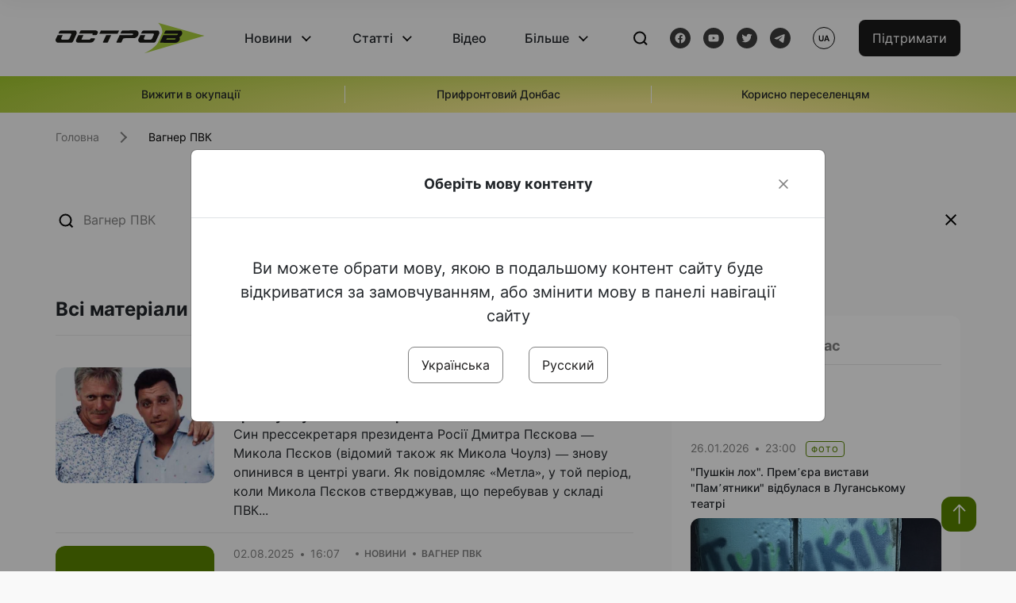

--- FILE ---
content_type: text/html; charset=UTF-8
request_url: https://www.ostro.org/tag/vagner-pvk
body_size: 15803
content:

<!DOCTYPE html>
<html lang="uk">
<head>
    <meta charset="utf-8">
    <meta http-equiv="X-UA-Compatible" content="IE=edge">
    <title>Вагнер ПВК | ОстроВ</title>
    <link rel="apple-touch-icon" sizes="57x57" href="/favicon/apple-icon-57x57.png">
    <link rel="apple-touch-icon" sizes="60x60" href="/favicon/apple-icon-60x60.png">
    <link rel="apple-touch-icon" sizes="72x72" href="/favicon/apple-icon-72x72.png">
    <link rel="apple-touch-icon" sizes="76x76" href="/favicon/apple-icon-76x76.png">
    <link rel="apple-touch-icon" sizes="114x114" href="/favicon/apple-icon-114x114.png">
    <link rel="apple-touch-icon" sizes="120x120" href="/favicon/apple-icon-120x120.png">
    <link rel="apple-touch-icon" sizes="144x144" href="/favicon/apple-icon-144x144.png">
    <link rel="apple-touch-icon" sizes="152x152" href="/favicon/apple-icon-152x152.png">
    <link rel="apple-touch-icon" sizes="180x180" href="/favicon/apple-icon-180x180.png">
    <link rel="icon" type="image/png" sizes="192x192"  href="/favicon/android-icon-192x192.png">
    <link rel="icon" type="image/png" sizes="32x32" href="/favicon/favicon-32x32.png">
    <link rel="icon" type="image/png" sizes="96x96" href="/favicon/favicon-96x96.png">
    <link rel="icon" type="image/png" sizes="16x16" href="/favicon/favicon-16x16.png">
    <link rel="manifest" href="/favicon/manifest.json">
    <meta name="msapplication-TileColor" content="#ffffff">
    <meta name="msapplication-TileImage" content="/favicon/ms-icon-144x144.png">
    <meta name="theme-color" content="##588400">
    <meta name="apple-mobile-web-app-status-bar-style" content="black-translucent">
    <meta name="viewport"
          content="width=device-width, user-scalable=no, initial-scale=1.0, maximum-scale=1.0, minimum-scale=1.0">
    <meta name="csrf-param" content="_csrf-frontend">
<meta name="csrf-token" content="CUdNOihfyl1M-VMLYxlSAlXaLofbxx2eRJ_qPrwYoElrEiBPXAy-BzyNC2oRcCF3HON47IqkJfsU_L91zCzUKA==">
            <meta property="fb:app_id" content="583173016509071">
        <meta name="title" content="Вагнер ПВК | ОстроВ">
<meta property="og:title" content="Вагнер ПВК">
<meta name="twitter:title" content="Вагнер ПВК">
<meta property="og:type" content="website">
<meta property="og:url" content="https://www.ostro.org/tag/vagner-pvk">
<link href="https://www.ostro.org/tag/vagner-pvk" rel="alternate" hreflang="uk">
<link href="https://www.ostro.org/tag/vagner-pvk" rel="alternate" hreflang="x-default">
<link href="https://www.ostro.org/ru/tag/vagner-pvk" rel="alternate" hreflang="ru">
<link type="application/rss+xml" href="https://www.ostro.org/rssfeed/rss.xml" title="ОстроВ - Загальна стрічка всіх матеріалів" rel="alternate">
<link type="application/rss+xml" href="https://www.ostro.org/rssfeed/news.xml" title="ОстроВ - Новини" rel="alternate">
<link type="application/rss+xml" href="https://www.ostro.org/rssfeed/articles.xml" title="ОстроВ - Статті" rel="alternate">
<link type="application/rss+xml" href="https://www.ostro.org/rssfeed/video.xml" title="ОстроВ - Відео" rel="alternate">
<link type="application/rss+xml" href="https://www.ostro.org/rssfeed/rss_ru.xml" title="ОстроВ - Загальна стрічка всіх матеріалів (Русский)" rel="alternate">
<link type="application/rss+xml" href="https://www.ostro.org/rssfeed/news_ru.xml" title="ОстроВ - Новини (Русский)" rel="alternate">
<link type="application/rss+xml" href="https://www.ostro.org/rssfeed/articles_ru.xml" title="ОстроВ - Статті (Русский)" rel="alternate">
<link type="application/rss+xml" href="https://www.ostro.org/rssfeed/video_ru.xml" title="ОстроВ - Відео (Русский)" rel="alternate">
<link href="/dist/styles/main.min.css?v=1762335726" rel="stylesheet">
<link href="/css/site.css?v=1739541963" rel="stylesheet">
<script>var newsFeed = "\/site\/news-feed";</script>    <script type="application/ld+json">{"@context":"https://schema.org","@type":"NewsMediaOrganization","name":"ОстроВ","url":"https://www.ostro.org/","legalName":"ГРОМАДСЬКА ОРГАНІЗАЦІЯ «ЦЕНТР ДОСЛІДЖЕНЬ СОЦІАЛЬНИХ ПЕРСПЕКТИВ ДОНБАСУ»","identifier":"R40-06473","additionalType":"https://webportal.nrada.gov.ua/derzhavnyj-reyestr-sub-yektiv-informatsijnoyi-diyalnosti-u-sferi-telebachennya-i-radiomovlennya/","logo":{"@type":"ImageObject","url":"https://www.ostro.org/dist/img/logo/ostrov_black.svg"},"employee":{"@type":"Person","name":"Сергій Гармаш","jobTitle":"Головний редактор","url":"https://www.ostro.org/author/sergij-garmash-1","sameAs":"https://www.ostro.org/author/sergij-garmash-1"},"email":"info@ostro.org","sameAs":["https://www.facebook.com/iaostro","https://www.youtube.com/user/ostroorg","https://x.com/ostro_v","https://t.me/iaostro","https://whatsapp.com/channel/0029VaqFRXdAojYln5rZTq38"]}</script>   
    <script async src="https://securepubads.g.doubleclick.net/tag/js/gpt.js"></script>
<script>
  window.googletag = window.googletag || {cmd: []};
  googletag.cmd.push(function() {
    googletag.defineSlot('/21688950999/Main_page_upper_articles', [[872, 125], [728, 90], [750, 100]], 'div-gpt-ad-1681369194137-0').addService(googletag.pubads());
    googletag.pubads().enableSingleRequest();
    googletag.enableServices();
  });
</script>

<script async src="https://securepubads.g.doubleclick.net/tag/js/gpt.js"></script>
<script>
  window.googletag = window.googletag || {cmd: []};
  googletag.cmd.push(function() {
    googletag.defineSlot('/21688950999/Main_in_artices', [[872, 125], [728, 90], [750, 100]], 'div-gpt-ad-1681369667713-0').addService(googletag.pubads());
    googletag.pubads().enableSingleRequest();
    googletag.enableServices();
  });
</script>

<script async src="https://securepubads.g.doubleclick.net/tag/js/gpt.js"></script>
<script>
  window.googletag = window.googletag || {cmd: []};
  googletag.cmd.push(function() {
    googletag.defineSlot('/21688950999/Nad_lentoi', [[300, 250], 'fluid', [364, 280], [240, 400], [424, 280], [250, 250], [336, 280], [200, 200], [250, 360], [300, 100], [280, 280]], 'div-gpt-ad-1683641197311-0').addService(googletag.pubads());
    googletag.pubads().enableSingleRequest();
    googletag.pubads().collapseEmptyDivs();
    googletag.enableServices();
  });
</script>

<script async src="https://securepubads.g.doubleclick.net/tag/js/gpt.js"></script>
<script>
  window.googletag = window.googletag || {cmd: []};
  googletag.cmd.push(function() {
    googletag.defineSlot('/21688950999/Nad_lentoi_mobile', [[300, 250], [424, 280], [364, 280], [280, 280], [300, 100], [200, 200], 'fluid', [250, 250], [250, 360], [240, 400], [336, 280]], 'div-gpt-ad-1683641254420-0').addService(googletag.pubads());
    googletag.pubads().enableSingleRequest();
    googletag.pubads().collapseEmptyDivs();
    googletag.enableServices();
  });
</script>

<script async src="https://securepubads.g.doubleclick.net/tag/js/gpt.js"></script>
<script>
  window.googletag = window.googletag || {cmd: []};
  googletag.cmd.push(function() {
    googletag.defineSlot('/469082444/newsite_300_250_nad_lentoi', [300, 250], 'div-gpt-ad-1678699630159-0').addService(googletag.pubads());
    googletag.pubads().enableSingleRequest();
    googletag.enableServices();
  });
</script>
<script async src="https://securepubads.g.doubleclick.net/tag/js/gpt.js"></script>
<script>
  window.googletag = window.googletag || {cmd: []};
  googletag.cmd.push(function() {
    googletag.defineSlot('/469082444/newsite_300_250_lenta2_after_news', [300, 250], 'div-gpt-ad-1673600014699-0').addService(googletag.pubads());
    googletag.pubads().enableSingleRequest();
    googletag.enableServices();
  });


</script>
<script async src="https://securepubads.g.doubleclick.net/tag/js/gpt.js"></script>
<script>
  window.googletag = window.googletag || {cmd: []};
  googletag.cmd.push(function() {
    googletag.defineSlot('/469082444/newsite_300_250_lenta3_after_pr', [300, 250], 'div-gpt-ad-1673600160800-0').addService(googletag.pubads());
    googletag.pubads().enableSingleRequest();
    googletag.enableServices();
  });
</script>
<script async src="https://securepubads.g.doubleclick.net/tag/js/gpt.js"></script>
<script>
  window.googletag = window.googletag || {cmd: []};
  googletag.cmd.push(function() {
    googletag.defineSlot('/469082444/newsite_main_pered_statti', [[220, 90], [720, 90], [728, 90]], 'div-gpt-ad-1673601097112-0').addService(googletag.pubads());
    googletag.pubads().enableSingleRequest();
    googletag.enableServices();
  });
</script>    <!-- Google tag (gtag.js) -->
<script async src="https://www.googletagmanager.com/gtag/js?id=G-C62TWCLQ2W"></script>
<script>
  window.dataLayer = window.dataLayer || [];
  function gtag(){dataLayer.push(arguments);}
  gtag('js', new Date());

  gtag('config', 'G-C62TWCLQ2W');
</script>
<!-- Google tag (gtag.js) -->
<script async src="https://www.googletagmanager.com/gtag/js?id=UA-26023455-1"></script>
<script>
  window.dataLayer = window.dataLayer || [];
  function gtag(){dataLayer.push(arguments);}
  gtag('js', new Date());

  gtag('config', 'UA-26023455-1');
</script>    <style>
        .fb_iframe_widget_fluid span, iframe.fb_ltr,.fb_iframe_widget_lift{
            width: 100% !important;
        }
    </style>
</head>
<body class=" ua" data-lang="ua">
    <div id="fb-root"></div>
    <script>
        window.fbAsyncInit = function () {
            FB.init({
                appId: '583173016509071',
                cookie: true,
                xfbml: true,
                version: 'v15.0'
            });
            FB.AppEvents.logPageView();
        };
        (function (d, s, id) {
            var js, fjs = d.getElementsByTagName(s)[0];
            if (d.getElementById(id)) {
                return;
            }
            js = d.createElement(s);
            js.id = id;
            js.async = true;
            js.src = "https://connect.facebook.net/uk_UA/sdk.js";
            fjs.parentNode.insertBefore(js, fjs);
        }(document, 'script', 'facebook-jssdk'));
    </script>


    <script>
        window.fbAsyncInit = function() {
            FB.init({
                appId: '583173016509071',
                autoLogAppEvents : true,
                xfbml            : true,
                version          : 'v15.0'
            });
        };
    </script>
    <script async defer crossorigin="anonymous" src="https://connect.facebook.net/uk_UA/sdk.js"></script>

<header class="header page-wrapper">
    <div class="container">
        <div class="row">
            <div class="col-12 header__wrapper">
                <div class="header__icons">
                    <div class="main-logo">
                        <a href="/" class="main-logo__link">
                            <img src="/dist/img/sprites/ostrov_black.svg" alt="">
                        </a>
                    </div>
                </div>

                <nav class="header__wrapper-links">
                    <ul class="header__links"><li class='elements_1  header__link'><a  class='header__link__item header__link-event link_styled' href='/news'>Новини</a><div class="dropdown-menu "><div class="container"><ul class="" id="pp-1"><li class='elements_2  '><a  class='header__link' href='/news'>Всі новини</a></li><li class='elements_3  '><a  class='header__link' href='/news/country'>Країна</a></li><li class='elements_4  '><a  class='header__link' href='/news/donbas'>Донбас</a></li></ul></li><li class='elements_6  header__link'><a  class='header__link__item header__link-event link_styled' href='/articles'>Статті</a><div class="dropdown-menu "><div class="container"><ul class="" id="pp-6"><li class='elements_7  '><a  class='header__link' href='/articles'>Всі статті</a></li><li class='elements_8  '><a  class='header__link' href='/articles/country'>Країна</a></li><li class='elements_9  '><a  class='header__link' href='/articles/donbas'>Донбас</a></li></ul></li><li class='elements_10  header__link'><a  class='header__link__item link_styled' href='/video'>Відео</a></li><li class='elements_12  header__link'><a  class='header__link__item header__link-event link_styled' href='more'>Більше</a><div class="dropdown-menu "><div class="container"><ul class="" id="pp-12"><li class='elements_47  '><a  class='header__link' href='/opinions'>Думки</a></li><li class='elements_14  '><a  class='header__link' href='/poll'>Опитування</a></li><li class='elements_13  '><a  class='header__link' href='/press-releases'>Прес-релізи</a></li><li class='elements_16  '><a  class='header__link' href='/archive'>Архів</a></li></ul></li></ul>                </nav>
                <div class="header__buttons">
                    <div class="header-search">
                        <div class="header-search__icon">
                            <img src="/dist/img/sprites/search.svg" alt="">
                        </div>
                    </div>
                    <div class="header-social">
                    
    <a href="https://www.facebook.com/iaostro" target="_blank">
        <div class="header-social__btn fb-head"></div>
    </a>
    <a href="https://www.youtube.com/user/ostroorg/" target="_blank">
        <div class="header-social__btn youtube-head"></div>
    </a>
    <a href="https://twitter.com/ostro_v" target="_blank">
        <div class="header-social__btn twitter-head"></div>
    </a>
    <a href="https://t.me/iaostro" target="_blank">
        <div class="header-social__btn telegram-head"></div>
    </a>

                    </div>
                    <div class="header-lang__button">
                        <div class="lang-button">ua</div><div class="lang-button__dropdown" style="top: -200px"><ul><li><a href='/tag/vagner-pvk?changeLang=ua'>ua</a></li><li><a  href='/ru/tag/vagner-pvk?changeLang=ru'>ru</a></li><li><a href='https://www.ostro.info/' target='_blank' rel='nofollow'>EN</a></li></ul></div>                    </div>
                    <div class="payment-buttons-header payment-buttons-header-hide-mobile">
                        <button type="button" class="btn btn-primary">
                            <span id="loader_btn_monobank" style="margin-right: 10px" class="spinner-border spinner-border-sm d-none" role="status" aria-hidden="true"></span>
                            <a href="/donate">Підтримати</a>
                        </button>    
                    </div>    
                    <div class="header__burger">
                        <div class="header__burger-btn"></div>
                    </div>
                </div>
                <div class="header-search__input">
                    <div class="container">
                        <form action="/search" class="search-form">
                        <div class="custom-input">
                            <input class="header-input" type="text" name="q" placeholder="Пошук матеріалу" required minlength="3">
                            <button type="submit" class="btn btn-primary btn-search">Шукати</button>
                            <span class="close-search"></span>
                        </div>
                        </form>
                    </div>
                </div>
            </div>
        </div>
    </div>
</header>
<div class="menu__mob-opened">
    <div class="container">
        <ul class="menu__links"><li class='elements_1  menu__link'><a  class='menu__link-title menu__link-sub' href='/news'>Новини</a><ul class="menu__sub" id="pp-1"><li class='elements_2 menu__sub-item '><a  class='' href='/news'>Всі новини</a></li><li class='elements_3 menu__sub-item '><a  class='' href='/news/country'>Країна</a></li><li class='elements_4 menu__sub-item '><a  class='' href='/news/donbas'>Донбас</a></li></ul></li><li class='elements_6  menu__link'><a  class='menu__link-title menu__link-sub' href='/articles'>Статті</a><ul class="menu__sub" id="pp-6"><li class='elements_7 menu__sub-item '><a  class='' href='/articles'>Всі статті</a></li><li class='elements_8 menu__sub-item '><a  class='' href='/articles/country'>Країна</a></li><li class='elements_9 menu__sub-item '><a  class='' href='/articles/donbas'>Донбас</a></li></ul></li><li class='elements_10 menu__sub-item menu__link'><a  class='header__link__item link_styled' href='/video'>Відео</a></li><li class='elements_12  menu__link'><a  class='menu__link-title menu__link-sub' href='more'>Більше</a><ul class="menu__sub" id="pp-12"><li class='elements_47 menu__sub-item '><a  class='' href='/opinions'>Думки</a></li><li class='elements_14 menu__sub-item '><a  class='' href='/poll'>Опитування</a></li><li class='elements_13 menu__sub-item '><a  class='' href='/press-releases'>Прес-релізи</a></li><li class='elements_16 menu__sub-item '><a  class='' href='/archive'>Архів</a></li></ul></li></ul>        <div class="header-social mob-social">
            
    <a href="https://www.facebook.com/iaostro" target="_blank">
        <div class="header-social__btn fb-head"></div>
    </a>
    <a href="https://www.youtube.com/user/ostroorg/" target="_blank">
        <div class="header-social__btn youtube-head"></div>
    </a>
    <a href="https://twitter.com/ostro_v" target="_blank">
        <div class="header-social__btn twitter-head"></div>
    </a>
    <a href="https://t.me/iaostro" target="_blank">
        <div class="header-social__btn telegram-head"></div>
    </a>

        </div>
    </div>
</div>                    <div class="main-slider">
            <div class="page-wrapper">
                <div class="container">
                    <div class="swiper ">
                        <div class="swiper-wrapper">
                                                                                                <div class="swiper-slide swiper-header-slide position_center">
                                        <a href=" https://www.ostro.org/tag/vyzhyty-v-okupatsiyi">
                                            <div class="swiper-slide__content">
                                                <h6></h6>
                                                <p class="t3">
                                                    Вижити в окупації                                                </p>
                                            </div>
                                        </a>
                                    </div>
                                                                                                                                <div class="swiper-slide swiper-header-slide position_center">
                                        <a href=" https://www.ostro.org/tag/pryfrontovyj-donbas">
                                            <div class="swiper-slide__content">
                                                <h6></h6>
                                                <p class="t3">
                                                    Прифронтовий Донбас                                                </p>
                                            </div>
                                        </a>
                                    </div>
                                                                                                                                <div class="swiper-slide swiper-header-slide position_center">
                                        <a href=" https://www.ostro.org/tag/korysno-pereselentsyam">
                                            <div class="swiper-slide__content">
                                                <h6></h6>
                                                <p class="t3">
                                                    Корисно переселенцям                                                </p>
                                            </div>
                                        </a>
                                    </div>
                                                                                    </div>
                        <div class="swiper-pagination"></div>
                    </div>
                </div>
            </div>
        </div>
    <div class="poll-wrapper page-content">
    <div class="container container-main">
        <nav aria-label="breadcrumb">
    <ul itemscope itemtype="https://schema.org/BreadcrumbList" class="breadcrumb"><li class=" breadcrumb__item" itemprop="itemListElement" itemscope itemtype="https://schema.org/ListItem"><a class="" href="/" itemprop="item"><span itemprop="name">Головна</span><meta itemprop="position" content="0"></a></li> <li class="breadcrumb__item" itemprop="itemListElement" itemscope itemtype="https://schema.org/ListItem"><span itemprop="name">Вагнер ПВК</span><meta itemprop="position" content="1"></li></ul itemscope itemtype="https://schema.org/BreadcrumbList"></nav>
        <div class="row">
            <div class="col-12">
                <div class="header-search_input">
                    <form action="/search" class="search-form">
                    <div class="custom-input">
                        <input class="header-input" type="text" name="q" placeholder="Вагнер ПВК" required minlength="3">
                        <span class="close-search"></span>
                    </div>
                    </form>
                </div>
            </div>
            <main class="col-sm-12 col-md-7 col-lg-8 col-xl-8 main-panel search-resul__contnt">
                <div class="d-flex align-items-start wrapper-resul__content">
                    <div class="wrapper-content__search">
                        <div class="tab-heading">Всі матеріали</div>
                    <div id="w0" class="list-view"><div data-key="535604"><a href="/news/syn-pyeskova-vidpochyvav-na-maldivah-u-ti-misyatsi-koly-zayavlyav-pro-sluzhbu-v-pvk-vagner-i535604" class="news-page__item">
    <div class="news-page__img rounded">
        <div class="aside-news__overlay"></div>
        <img src="https://www.ostro.org/upload/media/2025/10/10/photo-2025-10-10-12-35-04.jpg?v=1760093758" alt="" title="Син Пєскова відпочивав на Мальдівах у ті місяці, коли заявляв про службу в ПВК «Вагнер»">    </div>
    <div class="news-content">
        <div class="theme__desc">
            <div class="main-news__item__info">
                <div class="main-news__item__date">10.10.2025</div>
                <div class="main-news__item__time">14:01</div>
            </div>
            <div class="search-resul__status">Новини</div>
            <div class="search-resul__status">Вагнер ПВК</div>
        </div>
        <h5>
            Син Пєскова відпочивав на Мальдівах у ті місяці, коли заявляв про службу в ПВК «Вагнер»        </h5>
        <p>
            Син прессекретаря президента Росії Дмитра Пєскова &mdash; Микола Пєсков (відомий також як Микола Чоулз) &mdash; знову опинився в центрі уваги. Як повідомляє &laquo;Метла&raquo;, у той період, коли Микола Пєсков стверджував, що перебував у складі ПВК...        </p>
    </div>
</a></div>
<div data-key="528665"><a href="/news/kolona-rosijskyh-bojovykiv-z-afrykanskogo-korpusu-potrapyla-v-zasidku-v-mali-i528665" class="news-page__item">
    <div class="news-page__img rounded">
        <div class="aside-news__overlay"></div>
        <img src="https://www.ostro.org/img/default_872x490.png" alt="" title="Колона російських бойовиків з Африканського корпусу потрапила в засідку в Малі">    </div>
    <div class="news-content">
        <div class="theme__desc">
            <div class="main-news__item__info">
                <div class="main-news__item__date">02.08.2025</div>
                <div class="main-news__item__time">16:07</div>
            </div>
            <div class="search-resul__status">Новини</div>
            <div class="search-resul__status">Вагнер ПВК</div>
        </div>
        <h5>
            Колона російських бойовиків з Африканського корпусу потрапила в засідку в Малі        </h5>
        <p>
            Телеграм-канали, пов'язані з ПВК &laquo;Вагнер&raquo;, повідомили, що 1 серпня "терористи здійснили напад на колону урядових сил біля населеного пункту Тененку в Малі". В результаті було вбито кількох російських найманців Африканського корпусу...        </p>
    </div>
</a></div>
<div data-key="526548"><a href="/news/u-finlyandiyi-zatrymaly-kolyshnogo-najmantsya-pvk-vagnera-yakyj-poprosyv-prytulku-i526548" class="news-page__item">
    <div class="news-page__img rounded">
        <div class="aside-news__overlay"></div>
        <img src="https://www.ostro.org/img/default_872x490.png" alt="" title="У Фінляндії затримали колишнього найманця ПВК Вагнера, який попросив притулку">    </div>
    <div class="news-content">
        <div class="theme__desc">
            <div class="main-news__item__info">
                <div class="main-news__item__date">12.07.2025</div>
                <div class="main-news__item__time">19:10</div>
            </div>
            <div class="search-resul__status">Новини</div>
            <div class="search-resul__status">Вагнер ПВК</div>
        </div>
        <h5>
            У Фінляндії затримали колишнього найманця ПВК Вагнера, який попросив притулку        </h5>
        <p>
            Про це повідомляє фінське видання Yle.
Як повідомляється, &nbsp;мова йде про російського військового на ім'я Євген.&nbsp;
Прокремлівський журналіст Кості Хейсканен повідомляв, що затриманим виявився колишній учасник ПВК Вагнера Жаслан Мустаханов,...        </p>
    </div>
</a></div>
<div data-key="511460"><a href="/news/u-polshhi-uv-yaznyly-dvoh-rosiyan-za-shpygunstvo-ta-chlenstvo-v-pvk-vagner-i511460" class="news-page__item">
    <div class="news-page__img rounded">
        <div class="aside-news__overlay"></div>
        <img src="https://www.ostro.org/img/default_872x490.png" alt="" title="У Польщі ув&#039;язнили двох росіян за шпигунство та членство в ПВК &quot;Вагнер&quot;">    </div>
    <div class="news-content">
        <div class="theme__desc">
            <div class="main-news__item__info">
                <div class="main-news__item__date">14.02.2025</div>
                <div class="main-news__item__time">16:50</div>
            </div>
            <div class="search-resul__status">Новини</div>
            <div class="search-resul__status">Вагнер ПВК</div>
        </div>
        <h5>
            У Польщі ув'язнили двох росіян за шпигунство та членство в ПВК "Вагнер"        </h5>
        <p>
            Двох російських громадян засудили до тюремного ув&rsquo;язнення на 5,5 років за членство в російській групі Вагнера та шпигунство на користь Москви, повідомляє Reuters.
&laquo;Дії обвинувачених були спрямовані на те, щоб викликати соціальну...        </p>
    </div>
</a></div>
<div data-key="499144"><a href="/news/v-sankt-peterburzi-na-dopyt-vyklykaly-syna-pokijnogo-zasnovnyka-chvk-vagner-pavla-prygozhyna-i499144" class="news-page__item">
    <div class="news-page__img rounded">
        <div class="aside-news__overlay"></div>
        <img src="https://www.ostro.org/img/default_872x490.png" alt="" title="В Санкт-Петербурзі на допит викликали сина покійного засновника ЧВК «Вагнер» Павла Пригожина">    </div>
    <div class="news-content">
        <div class="theme__desc">
            <div class="main-news__item__info">
                <div class="main-news__item__date">15.11.2024</div>
                <div class="main-news__item__time">16:06</div>
            </div>
            <div class="search-resul__status">Новини</div>
            <div class="search-resul__status">Вагнер ПВК</div>
        </div>
        <h5>
            В Санкт-Петербурзі на допит викликали сина покійного засновника ЧВК «Вагнер» Павла Пригожина        </h5>
        <p>
            На допиті в Слідком в Санкт-Петербурзі викликали сина засновника ЧВК &laquo;Вагнер&raquo; Євгенія Пригожина Павла. Повідомляється, що допит проводився в рамках кримінальної справи про вимагання, за якою був заарештований екс-керівник пригожинського...        </p>
    </div>
</a></div>
<div data-key="483976"><a href="/news/tuaregy-yaki-u-mali-vbyly-ta-vzyaly-v-polon-bagato-vagnerivtsiv-gotovi-peredaty-zhyvyh-rosijskyh-i483976" class="news-page__item">
    <div class="news-page__img rounded">
        <div class="aside-news__overlay"></div>
        <img src="https://www.ostro.org/img/default_872x490.png" alt="" title="Туареги, які у Малі вбили та взяли в полон багато &quot;вагнерівців&quot;, готові передати живих російських найманців Україні">    </div>
    <div class="news-content">
        <div class="theme__desc">
            <div class="main-news__item__info">
                <div class="main-news__item__date">28.07.2024</div>
                <div class="main-news__item__time">11:15</div>
            </div>
            <div class="search-resul__status">Новини</div>
            <div class="search-resul__status">Вагнер ПВК</div>
        </div>
        <h5>
            Туареги, які у Малі вбили та взяли в полон багато "вагнерівців", готові передати живих російських найманців Україні        </h5>
        <p>
            Туарезькі повстанці із CSP-DPA, які напередодні у Малі вбили та взяли в полон багато "вагнерівців", готові передати Україні живих російських найманців. Про це повідомляє "Еспресо".
Як повідомляється, повстанці зазначили, що хочуть це зробити на...        </p>
    </div>
</a></div>
<div data-key="483961"><a href="/news/v-afrytsi-kolona-pvk-vagner-potrapyla-v-zasidku-tuaregiv-zagynulo-do-50-najmantsiv-i483961" class="news-page__item">
    <div class="news-page__img rounded">
        <div class="aside-news__overlay"></div>
        <img src="https://www.ostro.org/upload/news/2024/07/28/znimok-ekrana-2024-07-28-100502_872x490.png?v=1722150494" alt="" title="В Африці колона ПВК &quot;Вагнер&quot; потрапила в засідку туарегів, загинуло близько 50 найманців ">    </div>
    <div class="news-content">
        <div class="theme__desc">
            <div class="main-news__item__info">
                <div class="main-news__item__date">28.07.2024</div>
                <div class="main-news__item__time">10:20</div>
            </div>
            <div class="search-resul__status">Новини</div>
            <div class="search-resul__status">Вагнер ПВК</div>
        </div>
        <h5>
            В Африці колона ПВК "Вагнер" потрапила в засідку туарегів, загинуло близько 50 найманців         </h5>
        <p>
            Колона ПВК "Вагнер" потрапила в Африці в засідку в Малі, унаслідок чого, за непідтвердженими даними, загинули від 20 до 50 найманців, а також був збитий вертоліт Мі-24, який прикривав колону ПВК. Про це повідомляють російські...        </p>
    </div>
</a></div>
<div data-key="483155"><a href="/news/u-rosiyi-poglumylysya-nad-pam-yatnykom-prygozhynu-i483155" class="news-page__item">
    <div class="news-page__img rounded">
        <div class="aside-news__overlay"></div>
        <img src="https://www.ostro.org/upload/news/2024/07/22/znimok-20240722-170805_872x490.png?v=1721659093" alt="" title="У Росії поглумилися над пам&#039;ятником Пригожину">    </div>
    <div class="news-content">
        <div class="theme__desc">
            <div class="main-news__item__info">
                <div class="main-news__item__date">22.07.2024</div>
                <div class="main-news__item__time">17:28</div>
            </div>
            <div class="search-resul__status">Новини</div>
            <div class="search-resul__status">Вагнер ПВК</div>
        </div>
        <h5>
            У Росії поглумилися над пам'ятником Пригожину        </h5>
        <p>
            Пам'ятник засновнику ПВК &laquo;Вагнер&raquo; Євгену Пригожину на Пороховському цвинтарі в Петербурзі осквернили двічі за останні кілька днів, - пишуть росЗМІ.
Так, 20 липня невідомі облили його білою фарбою, після чого, за даними адміністрації...        </p>
    </div>
</a></div>
<div data-key="477304"><a href="/news/u-m-yasnyh-shturmah-rosiyan-pid-bahmutom-likvidovano-blyzko-20-tysyach-vagnerivtsiv-i477304" class="news-page__item">
    <div class="news-page__img rounded">
        <div class="aside-news__overlay"></div>
        <img src="https://www.ostro.org/img/default_872x490.png" alt="" title="У «м&#039;ясних» штурмах росіян під Бахмутом ліквідовано близько 20 тисяч «вагнерівців»">    </div>
    <div class="news-content">
        <div class="theme__desc">
            <div class="main-news__item__info">
                <div class="main-news__item__date">10.06.2024</div>
                <div class="main-news__item__time">18:46</div>
            </div>
            <div class="search-resul__status">Новини</div>
            <div class="search-resul__status">Вагнер ПВК</div>
        </div>
        <h5>
            У «м'ясних» штурмах росіян під Бахмутом ліквідовано близько 20 тисяч «вагнерівців»        </h5>
        <p>
            Майже всі &laquo;вагнерівці&raquo;, набрані в російських місцях позбавлення волі, брали участь у &laquo;м'ясних штурмах&raquo; під Бахмутом - і тут же вони й гинули. Їхню кількість на основі документів &laquo;ПВК Вагнера&raquo; про виплати сім'ям...        </p>
    </div>
</a></div>
<div data-key="471835"><a href="/news/do-8-rokiv-tyurmy-zagrozhuye-zradnyku-yakyj-shpyguvav-dlya-vagnerivtsiv-za-vijskovymy-aerodromamy-i471835" class="news-page__item">
    <div class="news-page__img rounded">
        <div class="aside-news__overlay"></div>
        <img src="https://www.ostro.org/upload/news/2024/05/02/photo-2024-05-02-10-02-05_872x490.jpg?v=1714634775" alt="" title="До 8 років тюрми загрожує зраднику, який шпигував для &quot;вагнерівців&quot;за військовими аеродромами на Донеччині">    </div>
    <div class="news-content">
        <div class="theme__desc">
            <div class="main-news__item__info">
                <div class="main-news__item__date">02.05.2024</div>
                <div class="main-news__item__time">10:43</div>
            </div>
            <div class="search-resul__status">Новини</div>
            <div class="search-resul__status">Вагнер ПВК</div>
        </div>
        <h5>
            До 8 років тюрми загрожує зраднику, який шпигував для "вагнерівців"за військовими аеродромами на Донеччині        </h5>
        <p>
            СБУ затримала інформатора "вагнерівців", який шпигував за військовими аеродромами на Донеччині. Про це повідомили в Телеграм-каналі відомства 2 травня.&nbsp;
"У ході контрдиверсійних заходів затримано ворожого інформатора, який відслідковував...        </p>
    </div>
</a></div>
<div data-key="471454"><a href="/news/putin-rozdilyv-vagnerivtsiv-na-4-grupy-i-zmishav-z-inshymy-najmantsyamy-zmi-i471454" class="news-page__item">
    <div class="news-page__img rounded">
        <div class="aside-news__overlay"></div>
        <img src="https://www.ostro.org/img/default_872x490.png" alt="" title="Путін розділив «вагнерівців» на 4 групи і змішав з іншими найманцями - ЗМІ">    </div>
    <div class="news-content">
        <div class="theme__desc">
            <div class="main-news__item__info">
                <div class="main-news__item__date">29.04.2024</div>
                <div class="main-news__item__time">17:16</div>
            </div>
            <div class="search-resul__status">Новини</div>
            <div class="search-resul__status">Вагнер ПВК</div>
        </div>
        <h5>
            Путін розділив «вагнерівців» на 4 групи і змішав з іншими найманцями - ЗМІ        </h5>
        <p>
            Тисячі колишніх бійців ПВК &laquo;Вагнер&raquo; розділилися щонайменше на чотири групи. Змішуючи цих бійців з іншими найманцями, лояльними до Путіна, Кремль сподівається запобігти повторенню минулорічних подій. Про це пише Politico, - повідомляє ТГК...        </p>
    </div>
</a></div>
<div data-key="466229"><a href="/news/pomyluvanogo-putinym-uv-yaznenogo-vagnerivtsya-zatrymaly-za-seksualne-nasylstvo-nad-9-richnoyu-i466229" class="news-page__item">
    <div class="news-page__img rounded">
        <div class="aside-news__overlay"></div>
        <img src="https://www.ostro.org/upload/news/2024/03/23/photo-02_872x490.jpg?v=1711202414" alt="" title="Помилуваного путіним ув&#039;язненого-вагнерівця затримали за сексуальне насильство над 9-річною дівчинкою">    </div>
    <div class="news-content">
        <div class="theme__desc">
            <div class="main-news__item__info">
                <div class="main-news__item__date">23.03.2024</div>
                <div class="main-news__item__time">16:16</div>
            </div>
            <div class="search-resul__status">Новини</div>
            <div class="search-resul__status">Вагнер ПВК</div>
        </div>
        <h5>
            Помилуваного путіним ув'язненого-вагнерівця затримали за сексуальне насильство над 9-річною дівчинкою        </h5>
        <p>
            Помилуваного Путіним екс-ув'язненого, який воював в Уєраїні у складі ПВК "Вагнер", затримано за сексуальне насильство над 9-річною дівчинкою в російському Кургані. Про це з посиланням на свої джерела повідомляє ASTRA 22 березня.
"У Кургані...        </p>
    </div>
</a></div>
<div data-key="461573"><a href="/news/rosijske-gru-aktyvno-rozshyryaye-partnerstvo-z-afrykoyu-perebravshy-na-sebe-funktsiyi-pvk-vagner-i461573" class="news-page__item">
    <div class="news-page__img rounded">
        <div class="aside-news__overlay"></div>
        <img src="https://www.ostro.org/img/default_872x490.png" alt="" title="Російське ГРУ активно розширяє партнерство з Африкою, перебравши на себе функції ПВК &quot;Вагнер&quot;">    </div>
    <div class="news-content">
        <div class="theme__desc">
            <div class="main-news__item__info">
                <div class="main-news__item__date">20.02.2024</div>
                <div class="main-news__item__time">19:56</div>
            </div>
            <div class="search-resul__status">Новини</div>
            <div class="search-resul__status">Вагнер ПВК</div>
        </div>
        <h5>
            Російське ГРУ активно розширяє партнерство з Африкою, перебравши на себе функції ПВК "Вагнер"        </h5>
        <p>
            Російське ГРУ перебрало на себе функції ПВК "Вагнер" й активно займається розширенням свого партнерства з Африкою. Про це йдеться в доповіді Королівського інституту об'єднаних збройних сил (RUSI) 20 лютого, пише "Дзеркало тижня".
"У документі...        </p>
    </div>
</a></div>
<div data-key="454446"><a href="/news/rf-posylyuye-boyezdatnist-rosgvardiyi-ta-zaluchaye-inshi-pvk-rozvidka-brytaniyi-i454446" class="news-page__item">
    <div class="news-page__img rounded">
        <div class="aside-news__overlay"></div>
        <img src="https://www.ostro.org/img/default_872x490.png" alt="" title="РФ посилює боєздатність Росгвардії та залучає інші ПВК - розвідка Британії">    </div>
    <div class="news-content">
        <div class="theme__desc">
            <div class="main-news__item__info">
                <div class="main-news__item__date">07.01.2024</div>
                <div class="main-news__item__time">11:45</div>
            </div>
            <div class="search-resul__status">Новини</div>
            <div class="search-resul__status">Вагнер ПВК</div>
        </div>
        <h5>
            РФ посилює боєздатність Росгвардії та залучає інші ПВК - розвідка Британії        </h5>
        <p>
            Росгвардія посилює свої ресурси, а також особовий склад, та залучає приватні військові компанії й не тільки. Про це повідомляє розвідка Великої Британії у соцмережі Х.
Як повідомляється, Росгвардія почала посилювати свої ресурси та особовий склад...        </p>
    </div>
</a></div></div>                    </div>
                </div>
                <div class="pagination"><div class="pagination__item pagination__item_active"><a class="" href="/tag/vagner-pvk" data-pagging="0">1</a></div>
<div class="pagination__item"><a class="" href="/tag/vagner-pvk/page/2" data-pagging="1">2</a></div>
<div class="pagination__item"><a class="" href="/tag/vagner-pvk/page/3" data-pagging="2">3</a></div>
<div class="pagination__item"><a class="" href="/tag/vagner-pvk/page/4" data-pagging="3">4</a></div>
<div class="pagination__item"><a class="" href="/tag/vagner-pvk/page/5" data-pagging="4">5</a></div>
<div class="pagination__item"><div>...</div></div>
<div class="pagination__item"><a class="" href="/tag/vagner-pvk/page/13" data-pagging="12">13</a></div></div>                <div class="banner-container">
                                                        </div>
            </main>
            <aside class="col-sm-12 col-md-5 col-lg-4 col-xl-4 aside-panel search-resul__contnt">
                <div class="" id="aside-news">
    <div class="banner-block" id="banner-1"><!-- /21688950999/Nad_lentoi -->
<div id='div-gpt-ad-1683641197311-0' style='min-width: 200px; min-height: 100px;'>
  <script>
    googletag.cmd.push(function() { googletag.display('div-gpt-ad-1683641197311-0'); });
  </script>
</div></div>
            
            <div class="news-wrapper rounded">
                <div class="all-news">
                                            <ul class="tabs">
                            <li class="tabs__item ">
                                <a data-cat="" class="tabs__link tabs__link_active news_feed_link" href="#">
                                    Всі новини                                </a>
                            </li>
                                                            <li class="tabs__item">
                                    <a data-cat="1" class="tabs__link news_feed_link"
                                       href="#">Донбас</a>
                                </li>
                                                    </ul>
                                        <div class="aside-news" id="news-feed">
                                                    

    
                    <h4 class="aside-news__date ">Вчора</h4>
            <div class="aside-news__item ">
    <a href="/news/pushkin-loh-prem-yera-vystavy-pam-yatnyky-vidbulasya-v-luganskomu-teatri-i546241">
        <div class="theme__desc">
            <div class="main-news__item__info">
                <div class="main-news__item__date">26.01.2026</div>
                <div class="main-news__item__time">23:00</div>
            </div>
                                                
<div class="tags-btn">
    <span class="tag-small">Фото</span>
</div>
                                    </div>
        <p class="t6  ">
            "Пушкін лох". Прем’єра вистави "Пам’ятники" відбулася в Луганському театрі        </p>
                    <div class="aside-news__img rounded">
                <div class="aside-news__overlay"></div>
                <img src="https://www.ostro.org/upload/news/2026/01/26/img-8756-serednye_376x212.jpeg?v=1769452279" alt="" title="&quot;Пушкін лох&quot;. Прем’єра вистави &quot;Пам’ятники&quot; відбулася в Луганському театрі">            </div>
        
    </a>
</div>                                                    

    <div class="aside-news__item ">
    <a href="/news/z-pochatku-doby-na-fronti-vidbulosya-93-bojovyh-zitknennya-genshtab-i546246">
        <div class="theme__desc">
            <div class="main-news__item__info">
                <div class="main-news__item__date">26.01.2026</div>
                <div class="main-news__item__time">22:39</div>
            </div>
                    </div>
        <p class="t6  ">
            З початку доби на фронті відбулося 93 бойових зіткнення - Генштаб        </p>
        
    </a>
</div>                                                    

    <div class="aside-news__item ">
    <a href="/news/voyennyj-stan-ta-mobilizatsiyu-v-ukrayini-prodovzheno-do-4-travnya-2026-roku-i546245">
        <div class="theme__desc">
            <div class="main-news__item__info">
                <div class="main-news__item__date">26.01.2026</div>
                <div class="main-news__item__time">22:15</div>
            </div>
                    </div>
        <p class="t6  bold-text">
            Воєнний стан та мобілізацію в Україні продовжено до 4 травня 2026 року         </p>
        
    </a>
</div>                                                    

    <div class="aside-news__item ">
    <a href="/news/zavtra-po-vsij-ukrayini-tsilodobovo-diyatymut-grafiky-vidklyuchen-svitla-ukrenergo-i546236">
        <div class="theme__desc">
            <div class="main-news__item__info">
                <div class="main-news__item__date">26.01.2026</div>
                <div class="main-news__item__time">21:49</div>
            </div>
                    </div>
        <p class="t6  ">
            Завтра по всій Україні цілодобово діятимуть графіки відключень світла - Укренерго        </p>
        
    </a>
</div>                                                    

    <div class="aside-news__item ">
    <a href="/news/dlya-pereselentsiv-z-donechchyny-planuyut-pobuduvaty-1470-kvartyr-u-rivnenskij-oblasti-i546209">
        <div class="theme__desc">
            <div class="main-news__item__info">
                <div class="main-news__item__date">26.01.2026</div>
                <div class="main-news__item__time">21:32</div>
            </div>
                    </div>
        <p class="t6  ">
            Для переселенців з Донеччини планують побудувати 1470 квартир у Рівненській області        </p>
        
    </a>
</div>                                                    

    <div class="aside-news__item ">
    <a href="/news/zelenskyj-onovyv-sklad-rnbo-i546244">
        <div class="theme__desc">
            <div class="main-news__item__info">
                <div class="main-news__item__date">26.01.2026</div>
                <div class="main-news__item__time">21:02</div>
            </div>
                    </div>
        <p class="t6  ">
            Зеленський оновив склад РНБО        </p>
        
    </a>
</div>                                                    

    <div class="aside-news__item ">
    <a href="/news/legkoatlet-iz-donechchyny-vstanovyv-natsionalnyj-rekord-sered-shkolyariv-u-ssha-i546219">
        <div class="theme__desc">
            <div class="main-news__item__info">
                <div class="main-news__item__date">26.01.2026</div>
                <div class="main-news__item__time">20:30</div>
            </div>
                                                
<div class="tags-btn">
    <span class="tag-small">Фото</span>
</div>
                                    </div>
        <p class="t6  ">
            Легкоатлет із Донеччини встановив національний рекорд серед школярів у США        </p>
        
    </a>
</div>                                                    

    <div class="aside-news__item ">
    <a href="/news/u-murmanskij-oblasti-rf-tretyu-dobu-nemaye-svitla-tepla-i-garyachoyi-vody-i546228">
        <div class="theme__desc">
            <div class="main-news__item__info">
                <div class="main-news__item__date">26.01.2026</div>
                <div class="main-news__item__time">20:12</div>
            </div>
                    </div>
        <p class="t6  ">
            У Мурманській області РФ третю добу немає світла, тепла і гарячої води        </p>
        
    </a>
</div>                                                    

    <div class="aside-news__item ">
    <a href="/news/rf-zavdala-raketnoyi-ataky-po-harkovu-poshkodzheni-bagatopoverhivky-ye-postrazhdali-i546238">
        <div class="theme__desc">
            <div class="main-news__item__info">
                <div class="main-news__item__date">26.01.2026</div>
                <div class="main-news__item__time">20:00</div>
            </div>
                                                
<div class="tags-btn">
    <span class="tag-small">Оновлено</span>
</div>
                                    </div>
        <p class="t6 hot ">
            РФ завдала ракетної атаки по Харкову, пошкоджені багатоповерхівки,  є постраждалі        </p>
        
    </a>
</div>                                                    

    <div class="aside-news__item ">
    <a href="/news/shukaty-resursy-staye-dedali-vazhche-rosijska-zymova-kampaniya-povtoryuye-poperedni-zadumy-ale-i546225">
        <div class="theme__desc">
            <div class="main-news__item__info">
                <div class="main-news__item__date">26.01.2026</div>
                <div class="main-news__item__time">19:46</div>
            </div>
                                                
<div class="tags-btn">
    <span class="tag-star">Ексклюзив</span>
</div>
                                    </div>
        <p class="t6  bold-text">
            "Шукати ресурси стає дедалі важче". Російська зимова кампанія повторює попередні задуми, але ризикує завершитися провалом — воєнний експерт        </p>
                    <div class="aside-news__img rounded">
                <div class="aside-news__overlay"></div>
                <img src="https://www.ostro.org/upload/news/2026/01/26/ec45ad119f71b3865cbe37d80a86c0cc41ec1dd6d8650adaf3e023e924fac36d-jpg_376x212.jpeg?v=1769445921" alt="" title="&quot;Шукати ресурси стає дедалі важче&quot;. Російська зимова кампанія повторює попередні задуми, але ризикує завершитися провалом — воєнний експерт">            </div>
        
    </a>
</div>                                                    

    <div class="aside-news__item ">
    <a href="/news/vaks-vidhylyv-apelyatsiyu-tymoshenko-shhodo-zastavy-i546226">
        <div class="theme__desc">
            <div class="main-news__item__info">
                <div class="main-news__item__date">26.01.2026</div>
                <div class="main-news__item__time">19:20</div>
            </div>
                    </div>
        <p class="t6  ">
            ВАКС відхилив апеляцію Тимошенко щодо застави        </p>
                    <div class="aside-news__img rounded">
                <div class="aside-news__overlay"></div>
                <img src="https://www.ostro.org/upload/news/2026/01/26/713d98c3ab102056_376x212.jpg?v=1769446777" alt="" title="ВАКС відхилив апеляцію Тимошенко щодо застави">            </div>
        
    </a>
</div>                                                    

    <div class="aside-news__item ">
    <a href="/news/ryatuvalnyky-grupy-feniks-evakuyuvaly-malomobilnu-lyudynu-z-druzhkivky-i546223">
        <div class="theme__desc">
            <div class="main-news__item__info">
                <div class="main-news__item__date">26.01.2026</div>
                <div class="main-news__item__time">18:54</div>
            </div>
                                                
<div class="tags-btn">
    <span class="tag-small">Відео</span>
</div>
                                    </div>
        <p class="t6  ">
            Рятувальники групи «Фенікс» евакуювали маломобільну людину з Дружківки        </p>
        
    </a>
</div>                                                    

    <div class="aside-news__item ">
    <a href="/news/ryutte-nemaye-zv-yazku-mizh-ramkovoyu-ugodoyu-shhodo-grenlandiyi-ta-garantiyamy-bezpeky-dlya-i546221">
        <div class="theme__desc">
            <div class="main-news__item__info">
                <div class="main-news__item__date">26.01.2026</div>
                <div class="main-news__item__time">18:28</div>
            </div>
                    </div>
        <p class="t6  ">
            Рютте: немає зв’язку між рамковою угодою щодо Гренландії та гарантіями безпеки для України        </p>
        
    </a>
</div>                                                    

    <div class="aside-news__item ">
    <a href="/news/41-deputat-ix-sklykannya-verhovnoyi-rady-maye-pidozru-v-koruptsijnyh-zlochynah-golova-sap-klymenko-i546215">
        <div class="theme__desc">
            <div class="main-news__item__info">
                <div class="main-news__item__date">26.01.2026</div>
                <div class="main-news__item__time">18:09</div>
            </div>
                    </div>
        <p class="t6  ">
            41 депутат IX скликання Верховної Ради має підозру в корупційних злочинах — голова САП Клименко        </p>
        
    </a>
</div>                                                    

    <div class="aside-news__item ">
    <a href="/news/do-kyyeva-prybuly-130-generatoriv-z-polshhi-na-yaki-zibraly-koshty-polyaky-i546217">
        <div class="theme__desc">
            <div class="main-news__item__info">
                <div class="main-news__item__date">26.01.2026</div>
                <div class="main-news__item__time">17:39</div>
            </div>
                                                
<div class="tags-btn">
    <span class="tag-small">Фото</span>
</div>
                                    </div>
        <p class="t6  ">
            До Києва прибули 130 генераторів з Польщі, на які зібрали кошти поляки        </p>
                    <div class="aside-news__img rounded">
                <div class="aside-news__overlay"></div>
                <img src="https://www.ostro.org/upload/news/2026/01/26/photo-2026-01-26-13-24-19_376x212.jpg?v=1769441511" alt="" title="До Києва прибули 130 генераторів з Польщі, на які зібрали кошти поляки">            </div>
        
    </a>
</div>                                                    

    <div class="aside-news__item ">
    <a href="/news/na-fronti-za-dobu-vidbulosya-48-bojovyh-zitknen-najbilsha-aktyvnist-voroga-zafiksovana-na-i546211">
        <div class="theme__desc">
            <div class="main-news__item__info">
                <div class="main-news__item__date">26.01.2026</div>
                <div class="main-news__item__time">17:18</div>
            </div>
                    </div>
        <p class="t6  ">
            На фронті за добу відбулося 48 бойових зіткнень: найбільша активність ворога зафіксована на Покровському напрямку        </p>
        
    </a>
</div>                                                    

    <div class="aside-news__item ">
    <a href="/news/bili-yangoly-evakuyuvaly-z-oleksiyevo-druzhkivky-rodynu-z-dvoma-ditmy-i546207">
        <div class="theme__desc">
            <div class="main-news__item__info">
                <div class="main-news__item__date">26.01.2026</div>
                <div class="main-news__item__time">16:52</div>
            </div>
                                                
<div class="tags-btn">
    <span class="tag-small">Фото</span>
</div>
                                    </div>
        <p class="t6  ">
            «Білі янголи» евакуювали з Олексієво-Дружківки родину з двома дітьми        </p>
                    <div class="aside-news__img rounded">
                <div class="aside-news__overlay"></div>
                <img src="https://www.ostro.org/upload/news/2026/01/26/photo-2026-01-26-16-26-21_376x212.jpg?v=1769437646" alt="" title="«Білі янголи» евакуювали з Олексієво-Дружківки родину з двома дітьми">            </div>
        
    </a>
</div>                                                    

    <div class="aside-news__item ">
    <a href="/news/na-pokrovskomu-napryamku-rf-posylyuye-tysk-i-pidtyaguye-rezervy-syrskyj-i546205">
        <div class="theme__desc">
            <div class="main-news__item__info">
                <div class="main-news__item__date">26.01.2026</div>
                <div class="main-news__item__time">16:30</div>
            </div>
                    </div>
        <p class="t6  ">
            На Покровському напрямку РФ посилює тиск і підтягує резерви - Сирський        </p>
                    <div class="aside-news__img rounded">
                <div class="aside-news__overlay"></div>
                <img src="https://www.ostro.org/upload/news/2026/01/26/618744451-1251757760453040-6079638895095895988-n_376x212.jpg?v=1769436272" alt="" title="На Покровському напрямку РФ посилює тиск і підтягує резерви - Сирський">            </div>
        
    </a>
</div>                                                    

    <div class="aside-news__item ">
    <a href="/news/na-donechchyni-likviduvaly-najmantsya-z-filippin-yakyj-voyuvav-na-botsi-rf-i546202">
        <div class="theme__desc">
            <div class="main-news__item__info">
                <div class="main-news__item__date">26.01.2026</div>
                <div class="main-news__item__time">15:50</div>
            </div>
                                                
<div class="tags-btn">
    <span class="tag-small">Фото</span>
</div>
                                    </div>
        <p class="t6  ">
            На Донеччині ліквідували найманця з Філіппін, який воював на боці РФ        </p>
        
    </a>
</div>                                                    

    <div class="aside-news__item ">
    <a href="/news/okupanty-vtrachayut-poblyzu-lymana-v-ponad-6-raziv-bilshe-pihoty-anizh-zsu-vijskovyj-i546200">
        <div class="theme__desc">
            <div class="main-news__item__info">
                <div class="main-news__item__date">26.01.2026</div>
                <div class="main-news__item__time">15:39</div>
            </div>
                    </div>
        <p class="t6  ">
            Окупанти втрачають поблизу Лимана в понад 6 разів більше піхоти, аніж ЗСУ — військовий        </p>
        
    </a>
</div>                                            </div>
                    <a href="/news"
                       class="text-link all-articles">Всі новини</a>
                </div>
            </div>
                </div>                <div class="banner-block" id="banner-2"><script async src="https://pagead2.googlesyndication.com/pagead/js/adsbygoogle.js?client=ca-pub-4709105346903522"
     crossorigin="anonymous"></script>
<!-- new_300x250_lenta2 -->
<ins class="adsbygoogle"
     style="display:block"
     data-ad-client="ca-pub-4709105346903522"
     data-ad-slot="7773488167"
     data-ad-format="auto"
     data-full-width-responsive="true"></ins>
<script>
     (adsbygoogle = window.adsbygoogle || []).push({});
</script></div>            <div class="press-reliz rounded">
            <h4 class="press-reliz__title">
                <a href="/press-releases">
                    Прес-релізи                </a></h4>
                            <a href="/press-releases/vijskovi-tehnologiyi-rol-reb-v-avtomobilyah-dlya-mobilnogo-zahystu-i546213">
    <div class="press-reliz__item">
        <div class="theme__desc">
            <div class="main-news__item__info">
                <div class="main-news__item__date">26.01.2026</div>
                <div class="main-news__item__time">17:22</div>
            </div>
        </div>
        <p class="t6">Військові технології: роль РЕБ в автомобілях для мобільного захисту</p>
    </div>
</a>                            <a href="/press-releases/druge-zhyttya-dlya-potuzhnogo-ajfona-trend-na-vidnovlennya-tehniky-i546164">
    <div class="press-reliz__item">
        <div class="theme__desc">
            <div class="main-news__item__info">
                <div class="main-news__item__date">26.01.2026</div>
                <div class="main-news__item__time">10:05</div>
            </div>
        </div>
        <p class="t6">Друге життя для потужного Айфона: тренд на відновлення техніки</p>
    </div>
</a>                            <a href="/press-releases/vydalennya-zuba-tsiny-i545956">
    <div class="press-reliz__item">
        <div class="theme__desc">
            <div class="main-news__item__info">
                <div class="main-news__item__date">23.01.2026</div>
                <div class="main-news__item__time">17:27</div>
            </div>
        </div>
        <p class="t6">Видалення зуба: ціни</p>
    </div>
</a>                            <a href="/press-releases/osnovni-polomky-traktoriv-jinma-pislya-zymy-5-vrazlyvyh-mists-ta-yak-unyknuty-remontu-i545955">
    <div class="press-reliz__item">
        <div class="theme__desc">
            <div class="main-news__item__info">
                <div class="main-news__item__date">23.01.2026</div>
                <div class="main-news__item__time">17:25</div>
            </div>
        </div>
        <p class="t6">Основні поломки тракторів Jinma після зими: 5 вразливих місць та як уникнути ремонту</p>
    </div>
</a>                            <a href="/press-releases/yak-vybraty-detektor-droniv-dlya-vijskovyh-i-tsyvilnyh-zadach-i545874">
    <div class="press-reliz__item">
        <div class="theme__desc">
            <div class="main-news__item__info">
                <div class="main-news__item__date">22.01.2026</div>
                <div class="main-news__item__time">20:31</div>
            </div>
        </div>
        <p class="t6">Як вибрати детектор дронів для військових і цивільних задач</p>
    </div>
</a>                        <a href="/press-releases"
               class="text-link all-articles">Всі прес-релізи</a>
        </div>
        <div class="banner-block" id="banner-3"><script async src="https://pagead2.googlesyndication.com/pagead/js/adsbygoogle.js?client=ca-pub-4709105346903522"
     crossorigin="anonymous"></script>
<!-- new_300x250_lenta3 -->
<ins class="adsbygoogle"
     style="display:block"
     data-ad-client="ca-pub-4709105346903522"
     data-ad-slot="3846933010"
     data-ad-format="auto"
     data-full-width-responsive="true"></ins>
<script>
     (adsbygoogle = window.adsbygoogle || []).push({});
</script></div>            </aside>
        </div>
    </div>
</div><div class="modal fade" id="language" tabindex="-1" aria-labelledby="language" aria-hidden="true">
    <div class="modal-dialog modal-dialog-centered modal-lg modal-md modal-sm">
        <div class="modal-content">
            <div class="modal-header">
                <h5 class="modal-title " id="exampleModalLabel">Оберіть мову контенту</h5>
                <button type="button" class="btn-close-popup" data-bs-dismiss="modal" aria-label="Close"></button>
            </div>
            <div class="modal-body">
                <p>Ви можете обрати мову, якою в подальшому контент сайту буде відкриватися за замовчуванням, або змінити мову в панелі навігації сайту</p>
                <div class="btn-group">
                                            <button type="button" data-language="ua" data-url="/"
                                class="btn btn-secondary select_language">
                            Українська                        </button>
                                            <button type="button" data-language="ru" data-url="/ru"
                                class="btn btn-secondary select_language">
                            Русский                        </button>
                                    </div>
            </div>
        </div>
    </div>
</div><div class="page-wrapper hide-mob">
    <div class="container page-container">
        <div class="banner-container">
            <div class="banner-block" id="banner-11"><script async src="https://pagead2.googlesyndication.com/pagead/js/adsbygoogle.js?client=ca-pub-4709105346903522"
     crossorigin="anonymous"></script>
<!-- Adapt_before comments -->
<ins class="adsbygoogle"
     style="display:block"
     data-ad-client="ca-pub-4709105346903522"
     data-ad-slot="9618346392"
     data-ad-format="auto"
     data-full-width-responsive="true"></ins>
<script>
     (adsbygoogle = window.adsbygoogle || []).push({});
</script></div>                    </div>
    </div>
</div>
<footer class="footer">
    <div class="page-wrapper">
        <div class="container footer-container">
            <div class="row footer-row mb-xl-2">
                <div class=" col-xs-12 col-sm-12 col-md-12 col-xl-3">
                    <div class="footer__info">
                        <a href="/">
                            <img src="/dist/img/sprites/logo.svg" alt="" class="footer__logo">
                        </a>
                        <p>
                            <span class="copy-right">© 2002-2026 «ОстроВ»</span>
                            Будь-яке використання матеріалів сайту «ОстроВ» дозволяється за умови активного посилання на www.ostro.org та вказівки назви сайту.</p>
                    </div>
                </div>
                <div class="col-xs-12 col-sm-12 col-md-12 col-xl-7 footer__nav ">
                    <ul class="footer-nav col-md-12"><li class='elements_33  footer-nav__item'><a  class='' href='/'>Головна</a></li><li class='elements_34  footer-nav__item'><a  class='' href='/articles'>Статті</a></li><li class='elements_35  footer-nav__item'><a  class='' href='/video'>Відео</a></li><li class='elements_37  footer-nav__item'><a  class='' href='/press-releases'>Прес-релізи</a></li><li class='elements_38  footer-nav__item'><a  class='' href='/donbas'>Донбас</a></li></ul>                </div>
            </div>
            <div class="row footer__contact mb-xl-4">
                <div class="col-xl-3 col-md-6 ">
                    <p class="footer-firm">ОО Центр досліджень соціальних перспектив Донбасу; <br /> Інформаційне агентство «ОстроВ»</p>
                </div>
                <div class="col-xl-3 col-md-6 mb-lg-3 mb-md-3">
                    <p class="contact-description">Зв'язатися з редакцією:</p>
                    <a href="/cdn-cgi/l/email-protection#cea7a0a8a18ea1bdbabca1e0a1bca9"><span class="__cf_email__" data-cfemail="3b52555d547b54484f49541554495c">[email&#160;protected]</span></a>
                </div>
                <div class="col-xl-3 col-md-6 ">
                    <p class="contact-description">Приєднуйся до нас:</p>
                    <div class="footer__social">
                                                    <a href="https://www.facebook.com/iaostro" target="_blank">
                                <div class="social-icon facebook"></div>
                            </a>
                                                                            <a href="https://www.youtube.com/user/ostroorg/" target="_blank">
                                <div class="social-icon youtube"></div>
                            </a>
                                                                            <a href="https://twitter.com/ostro_v" target="_blank">
                                <div class="social-icon twitter"></div>
                            </a>
                                                                            <a href="https://t.me/iaostro" target="_blank">
                                <div class="social-icon telegram"></div>
                            </a>
                                                                                                            <a target="_blank" href="/rssfeed/rss.xml">
                                    <div class="social-icon rss"></div>
                                </a>
                                                                        </div>
                </div>
                <div class="col-md-6 col-xl-3 ">
                    <p class="contact-description">Підтримати проєкт</p>
                    <a href="/donate" class="btn footer-btn">Підтримати</a>
                </div>
            </div>
            <div class="row footer-info">
                                <div class="col-xl-3 col-md-6 ">
                    <p>Проект здійснюється за сприянням:<br /><a href="http://www.ned.org/languages/ru" target="_blank" rel="noopener">Національного фонду підтримки демократії</a> (Думки авторів не обов'язково збігаються з офіційною позицією Фонду)</p>                                    </div>
                            </div>
            <div class="row info-pages">
                <div class="col-xl-9 col-md-6">
                <ul class="footer-secondary"><li class='elements_45  col-xl-4 col-lg-6 col-sm-12'><a  class='' href='/privacy-policy'>Політика конфіденційності</a></li></ul>                </div>
                <div class="col-xl-3 col-md-6">
                    <a href="//www.i.ua/" target="_blank" onclick="this.href='//i.ua/r.php?869';" title="Rated by I.UA">
                        <script data-cfasync="false" src="/cdn-cgi/scripts/5c5dd728/cloudflare-static/email-decode.min.js"></script><script type="text/javascript" language="javascript">iS='<img src="//r.i.ua/s?u869&p62&n'+Math.random();
                            iD=document;if(!iD.cookie)iD.cookie="b=b; path=/";if(iD.cookie)iS+='&c1';
                            iS+='&d'+(screen.colorDepth?screen.colorDepth:screen.pixelDepth)
                                +"&w"+screen.width+'&h'+screen.height;
                            iT=iD.referrer.slice(7);iH=window.location.href.slice(7);
                            ((iI=iT.indexOf('/'))!=-1)?(iT=iT.substring(0,iI)):(iI=iT.length);
                            if(iT!=iH.substring(0,iI))iS+='&f'+escape(iD.referrer.slice(7));
                            iS+='&r'+escape(iH);
                            iD.write(iS+'" border="0" width="88" height="31" />');
                            </script>
                    </a>
                </div>
            </div>
        </div>
    </div>
    <!--button id="scrollUpBtn">
        <img src="/dist/img/sprites/scroll-up.svg" alt="">
    </button-->
    <button id="scrollUpBtn" style="opacity: 1; pointer-events: all;" aria-label="Scroll up">
    <img src="/dist/img/sprites/scroll-up.svg" alt="" aria-hidden="true">
</button>
</footer><script src="/dist/js/vendor.min.js?v=1691753201"></script>
<script src="/dist/js/main.min.js?v=1691753201"></script>
<script src="/js/site.js?v=1677533409"></script><script defer src="https://static.cloudflareinsights.com/beacon.min.js/vcd15cbe7772f49c399c6a5babf22c1241717689176015" integrity="sha512-ZpsOmlRQV6y907TI0dKBHq9Md29nnaEIPlkf84rnaERnq6zvWvPUqr2ft8M1aS28oN72PdrCzSjY4U6VaAw1EQ==" data-cf-beacon='{"version":"2024.11.0","token":"336547d4446c46318ddd372789520196","server_timing":{"name":{"cfCacheStatus":true,"cfEdge":true,"cfExtPri":true,"cfL4":true,"cfOrigin":true,"cfSpeedBrain":true},"location_startswith":null}}' crossorigin="anonymous"></script>
</body>
</html>


--- FILE ---
content_type: text/html; charset=utf-8
request_url: https://www.google.com/recaptcha/api2/aframe
body_size: 268
content:
<!DOCTYPE HTML><html><head><meta http-equiv="content-type" content="text/html; charset=UTF-8"></head><body><script nonce="KoZBRF3X1tKeNnNftGD-tA">/** Anti-fraud and anti-abuse applications only. See google.com/recaptcha */ try{var clients={'sodar':'https://pagead2.googlesyndication.com/pagead/sodar?'};window.addEventListener("message",function(a){try{if(a.source===window.parent){var b=JSON.parse(a.data);var c=clients[b['id']];if(c){var d=document.createElement('img');d.src=c+b['params']+'&rc='+(localStorage.getItem("rc::a")?sessionStorage.getItem("rc::b"):"");window.document.body.appendChild(d);sessionStorage.setItem("rc::e",parseInt(sessionStorage.getItem("rc::e")||0)+1);localStorage.setItem("rc::h",'1769474567268');}}}catch(b){}});window.parent.postMessage("_grecaptcha_ready", "*");}catch(b){}</script></body></html>